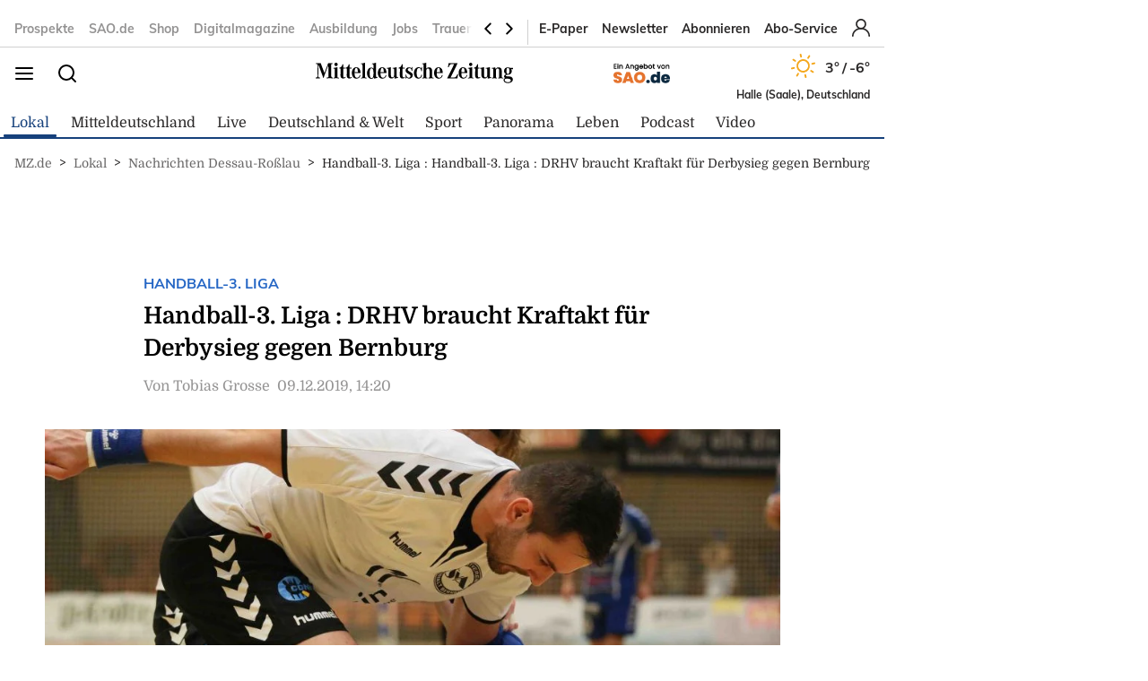

--- FILE ---
content_type: image/svg+xml
request_url: https://www.mz.de/static/images/weather-icons/animation-ready/sonnig.svg
body_size: -16
content:
<svg xmlns="http://www.w3.org/2000/svg" viewBox="0 0 64 64">
	<g>
		<path d="M32,23.36A8.64,8.64,0,1,1,23.36,32,8.66,8.66,0,0,1,32,23.36m0-3A11.64,11.64,0,1,0,43.64,32,11.64,11.64,0,0,0,32,20.36Z" fill="#f4a71d"/>
		<line x1="32" y1="15.71" x2="32" y2="9.5" fill="none" stroke="#f4a71d" stroke-linecap="round" stroke-miterlimit="10" stroke-width="3">
			<animate attributeName="stroke-dasharray" dur="5s" calcMode="spline" keySplines="0.5 0 0.5 1; 0.5 0 0.5 1" values="3 6; 6 6; 3 6" keyTimes="0; .5; 1" repeatCount="indefinite"/>
		</line>
		<line x1="32" y1="48.29" x2="32" y2="54.5" fill="none" stroke="#f4a71d" stroke-linecap="round" stroke-miterlimit="10" stroke-width="3">
			<animate attributeName="stroke-dasharray" dur="5s" calcMode="spline" keySplines="0.5 0 0.5 1; 0.5 0 0.5 1" values="3 6; 6 6; 3 6" keyTimes="0; .5; 1" repeatCount="indefinite"/>
		</line>
		<line x1="43.52" y1="20.48" x2="47.91" y2="16.09" fill="none" stroke="#f4a71d" stroke-linecap="round" stroke-miterlimit="10" stroke-width="3">
			<animate attributeName="stroke-dasharray" dur="5s" calcMode="spline" keySplines="0.5 0 0.5 1; 0.5 0 0.5 1" values="3 6; 6 6; 3 6" keyTimes="0; .5; 1" repeatCount="indefinite"/>
		</line>
		<line x1="20.48" y1="43.52" x2="16.09" y2="47.91" fill="none" stroke="#f4a71d" stroke-linecap="round" stroke-miterlimit="10" stroke-width="3">
			<animate attributeName="stroke-dasharray" dur="5s" calcMode="spline" keySplines="0.5 0 0.5 1; 0.5 0 0.5 1" values="3 6; 6 6; 3 6" keyTimes="0; .5; 1" repeatCount="indefinite"/>
		</line>
		<line x1="20.48" y1="20.48" x2="16.09" y2="16.09" fill="none" stroke="#f4a71d" stroke-linecap="round" stroke-miterlimit="10" stroke-width="3">
			<animate attributeName="stroke-dasharray" dur="5s" calcMode="spline" keySplines="0.5 0 0.5 1; 0.5 0 0.5 1" values="3 6; 6 6; 3 6" keyTimes="0; .5; 1" repeatCount="indefinite"/>
		</line>
		<line x1="43.52" y1="43.52" x2="47.91" y2="47.91" fill="none" stroke="#f4a71d" stroke-linecap="round" stroke-miterlimit="10" stroke-width="3">
			<animate attributeName="stroke-dasharray" dur="5s" calcMode="spline" keySplines="0.5 0 0.5 1; 0.5 0 0.5 1" values="3 6; 6 6; 3 6" keyTimes="0; .5; 1" repeatCount="indefinite"/>
		</line>
		<line x1="15.71" y1="32" x2="9.5" y2="32" fill="none" stroke="#f4a71d" stroke-linecap="round" stroke-miterlimit="10" stroke-width="3">
			<animate attributeName="stroke-dasharray" dur="5s" calcMode="spline" keySplines="0.5 0 0.5 1; 0.5 0 0.5 1" values="3 6; 6 6; 3 6" keyTimes="0; .5; 1" repeatCount="indefinite"/>
		</line>
		<line x1="48.29" y1="32" x2="54.5" y2="32" fill="none" stroke="#f4a71d" stroke-linecap="round" stroke-miterlimit="10" stroke-width="3">
			<animate attributeName="stroke-dasharray" dur="5s" calcMode="spline" keySplines="0.5 0 0.5 1; 0.5 0 0.5 1" values="3 6; 6 6; 3 6" keyTimes="0; .5; 1" repeatCount="indefinite"/>
		</line>

		<animateTransform attributeName="transform" type="rotate" from="0 32 32" to="360 32 32" dur="45s" repeatCount="indefinite"/>
	</g>
</svg>
